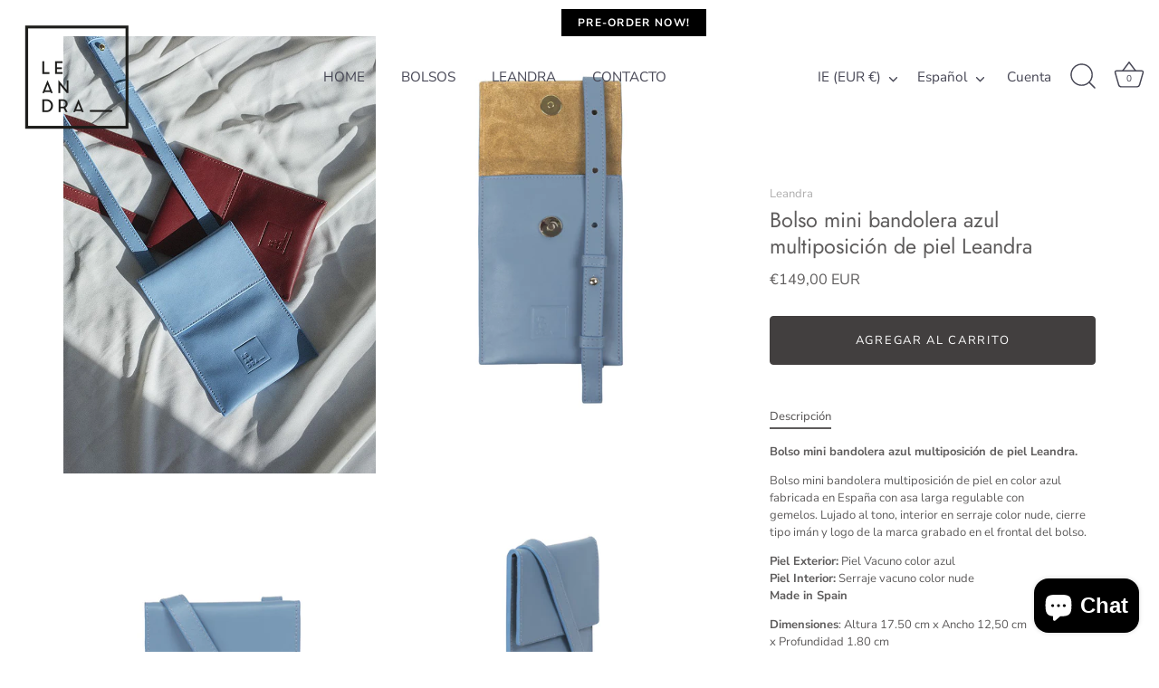

--- FILE ---
content_type: text/javascript; charset=utf-8
request_url: https://www.leandrabrand.com/es-ie/products/bolso-mini-bandolera-azul-multiposicion-de-piel-leandra.js
body_size: 1432
content:
{"id":6654173085880,"title":"Bolso mini bandolera azul multiposición de piel Leandra","handle":"bolso-mini-bandolera-azul-multiposicion-de-piel-leandra","description":"\u003cp\u003e\u003cstrong\u003eBolso mini bandolera azul multiposición de piel Leandra. \u003c\/strong\u003e\u003c\/p\u003e\n\u003cp\u003eBolso mini bandolera multiposición de piel en color azul fabricada en España con asa larga regulable con gemelos. Lujado al tono, interior en serraje color nude, cierre tipo imán y logo de la marca grabado en el frontal del bolso. \u003cbr\u003e\u003c\/p\u003e\n\u003cp\u003e\u003cstrong\u003ePiel Exterior:\u003c\/strong\u003e Piel Vacuno color azul \u003cbr\u003e\u003cstrong\u003ePiel Interior:\u003c\/strong\u003e Serraje vacuno color nude \u003cbr\u003e\u003cstrong\u003eMade in Spain\u003c\/strong\u003e\u003c\/p\u003e\n\u003cp\u003e\u003cstrong\u003eDimensiones\u003c\/strong\u003e: Altura 17.50 cm x Ancho 12,50 cm x Profundidad 1.80 cm \u003c\/p\u003e\n\u003cp\u003e\u003cstrong\u003ePeso:\u003c\/strong\u003e 155 gr\u003c\/p\u003e\n\u003cp\u003eTu bolso de piel en formato mini multiposición cruzado en tu cuerpo tipo bandolera. Estructurado, ligero y elegante, el complemento ideal para llevar lo imprescindible... Móvil, llaves, dinero... El bolso mini que lo tiene todo para que tu look sea simplemente perfecto. Bolso mini bandolera de piel azul Leandra 100% made in Spain a la venta en leandrabrand.com \u003c\/p\u003e\n\u003cp\u003e\u003cb\u003eConsejos de uso: \u003c\/b\u003e\u003c\/p\u003e\n\u003cp\u003e- Procura no rayar ni rozar el producto con superficies ásperas. \u003c\/p\u003e\n\u003cp\u003e- Evita las exposiciones prolongadas y directas a fuentes de luz y calor.\u003c\/p\u003e\n\u003cp\u003e- Evita el contacto con sustancias abrasivas, agua, grasa, perfumes o cosméticos.\u003c\/p\u003e\n\u003cp\u003e- Para limpiar tu bolso usa un paño suave y seco y frota con cuidado sin ejercer demasiada presión.\u003c\/p\u003e\n\u003cp\u003e- Si no vas a utilizar tu bolso, guárdalo en su funda de algodón y en un ambiente seco y fresco donde exista ventilación.\u003c\/p\u003e","published_at":"2021-05-06T14:48:33+02:00","created_at":"2021-05-04T12:22:21+02:00","vendor":"Leandra","type":"Bolso","tags":["bolso","bolso de piel","bolso de piel de mujer","bolso de piel Leandra","bolso leandra","bolso leandra de mujer","bolso leandra de piel","Bolsos","import_2021_05_04_101757","Inicio","joined-description-fields","Mini Bag","mini bag azul","mini bag leandra","mini bandolera azul","mini bolso","mini bolso azul"],"price":14900,"price_min":14900,"price_max":14900,"available":true,"price_varies":false,"compare_at_price":null,"compare_at_price_min":0,"compare_at_price_max":0,"compare_at_price_varies":false,"variants":[{"id":40579644883128,"title":"Default Title","option1":"Default Title","option2":null,"option3":null,"sku":"MiniBagBlue","requires_shipping":true,"taxable":true,"featured_image":null,"available":true,"name":"Bolso mini bandolera azul multiposición de piel Leandra","public_title":null,"options":["Default Title"],"price":14900,"weight":155,"compare_at_price":null,"inventory_management":"shopify","barcode":"8437020556323","requires_selling_plan":false,"selling_plan_allocations":[{"price_adjustments":[{"position":1,"price":14900}],"price":14900,"compare_at_price":14900,"per_delivery_price":14900,"selling_plan_id":688954474833,"selling_plan_group_id":"8f6429fea9d767137c2d16771ed7fb8f25ea0461"}]}],"images":["\/\/cdn.shopify.com\/s\/files\/1\/0566\/6255\/6856\/products\/985.jpg?v=1620123899","\/\/cdn.shopify.com\/s\/files\/1\/0566\/6255\/6856\/products\/930.jpg?v=1620123902","\/\/cdn.shopify.com\/s\/files\/1\/0566\/6255\/6856\/products\/929.jpg?v=1620123904","\/\/cdn.shopify.com\/s\/files\/1\/0566\/6255\/6856\/products\/928.jpg?v=1620123906","\/\/cdn.shopify.com\/s\/files\/1\/0566\/6255\/6856\/products\/927.jpg?v=1620123908"],"featured_image":"\/\/cdn.shopify.com\/s\/files\/1\/0566\/6255\/6856\/products\/985.jpg?v=1620123899","options":[{"name":"Title","position":1,"values":["Default Title"]}],"url":"\/es-ie\/products\/bolso-mini-bandolera-azul-multiposicion-de-piel-leandra","media":[{"alt":"Bolso mini bandolera azul multiposición de piel Leandra. Mini bolso de piel Leandra","id":21474323824824,"position":1,"preview_image":{"aspect_ratio":0.714,"height":840,"width":600,"src":"https:\/\/cdn.shopify.com\/s\/files\/1\/0566\/6255\/6856\/products\/985.jpg?v=1620123899"},"aspect_ratio":0.714,"height":840,"media_type":"image","src":"https:\/\/cdn.shopify.com\/s\/files\/1\/0566\/6255\/6856\/products\/985.jpg?v=1620123899","width":600},{"alt":"Bolso mini bandolera azul multiposición de piel Leandra. Mini bolso de piel Leandra","id":21474324250808,"position":2,"preview_image":{"aspect_ratio":0.806,"height":2400,"width":1934,"src":"https:\/\/cdn.shopify.com\/s\/files\/1\/0566\/6255\/6856\/products\/930.jpg?v=1620123902"},"aspect_ratio":0.806,"height":2400,"media_type":"image","src":"https:\/\/cdn.shopify.com\/s\/files\/1\/0566\/6255\/6856\/products\/930.jpg?v=1620123902","width":1934},{"alt":"Bolso mini bandolera azul multiposición de piel Leandra. Mini bolso de piel Leandra","id":21474325397688,"position":3,"preview_image":{"aspect_ratio":0.806,"height":2400,"width":1934,"src":"https:\/\/cdn.shopify.com\/s\/files\/1\/0566\/6255\/6856\/products\/929.jpg?v=1620123904"},"aspect_ratio":0.806,"height":2400,"media_type":"image","src":"https:\/\/cdn.shopify.com\/s\/files\/1\/0566\/6255\/6856\/products\/929.jpg?v=1620123904","width":1934},{"alt":"Bolso mini bandolera azul multiposición de piel Leandra. Mini bag de piel Leandra","id":21474325921976,"position":4,"preview_image":{"aspect_ratio":0.806,"height":2400,"width":1934,"src":"https:\/\/cdn.shopify.com\/s\/files\/1\/0566\/6255\/6856\/products\/928.jpg?v=1620123906"},"aspect_ratio":0.806,"height":2400,"media_type":"image","src":"https:\/\/cdn.shopify.com\/s\/files\/1\/0566\/6255\/6856\/products\/928.jpg?v=1620123906","width":1934},{"alt":"Bolso mini bandolera azul multiposición de piel Leandra. Mini bolso de piel Made in Spain Leandra","id":21474326708408,"position":5,"preview_image":{"aspect_ratio":0.806,"height":2400,"width":1934,"src":"https:\/\/cdn.shopify.com\/s\/files\/1\/0566\/6255\/6856\/products\/927.jpg?v=1620123908"},"aspect_ratio":0.806,"height":2400,"media_type":"image","src":"https:\/\/cdn.shopify.com\/s\/files\/1\/0566\/6255\/6856\/products\/927.jpg?v=1620123908","width":1934}],"requires_selling_plan":false,"selling_plan_groups":[{"id":"8f6429fea9d767137c2d16771ed7fb8f25ea0461","name":"Pre-order 5\/6","options":[{"name":"FULL_PAYMENT","position":1,"values":["Pre-order: pay in full"]}],"selling_plans":[{"id":688954474833,"name":"Pre-order  | Plazo entrega en 5\/6 semanas","description":"","options":[{"name":"FULL_PAYMENT","position":1,"value":"Pre-order: pay in full"}],"recurring_deliveries":false,"price_adjustments":[{"order_count":null,"position":1,"value_type":"percentage","value":0}]}],"app_id":"timesact"}]}